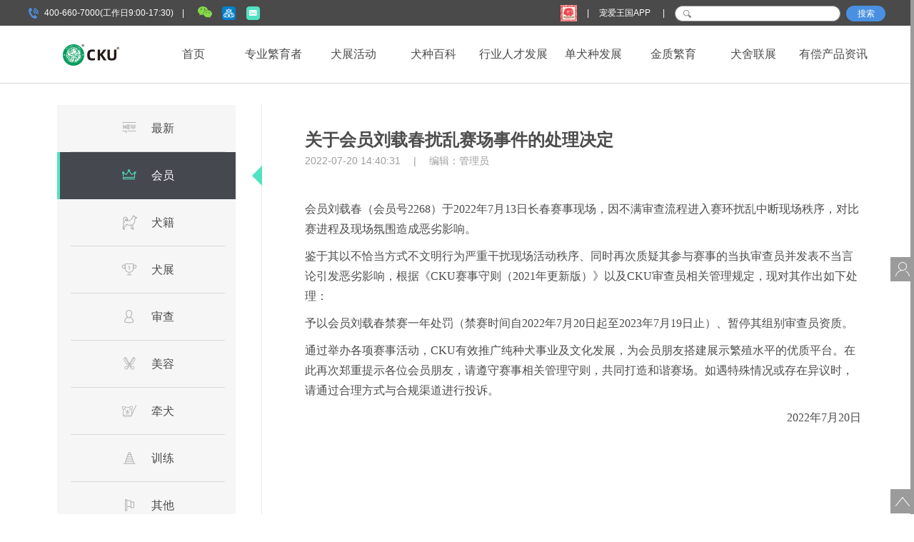

--- FILE ---
content_type: text/html; charset=utf-8
request_url: https://cku.org.cn/inform/view/5658.html
body_size: 7769
content:
<!doctype html>
<html lang="en">
<head>


    <meta charset="UTF-8">
    <title>通知-关于会员刘载春扰乱赛场事件的处理决定</title>
    <link rel="shortcut icon" type="image/x-icon" href="/images/favicon.ico">
    <link rel="stylesheet" href="/css/reset.css">
    <link rel="stylesheet" href="/css/notice.css">
    <link rel="stylesheet" href="/css/header.css">
    <link rel="stylesheet" href="/iconfont/iconfont.css">
    <script src="/js/jquery-1.7.2.js"></script>
    <script src="/js/util.js"></script>
    <script src="/js/nav.js"></script>
    <script src="/js/notice.js"></script>
</head>
<body>
    <div style="display: none;"><script src="https://s13.cnzz.com/z_stat.php?id=1263909715&web_id=1263909715" language="JavaScript"></script></div>
<div class="header">
	<div class="top">
	    <div class="container">
	        <div class="head clearfix">
	            <div class="head_l fl clearfix">
	                <div class="head_phone fl"><span></span>400-660-7000(工作日9:00-17:30)　|　</div>
	                <!--<div class="head_icon fl ">
	                    <a href="javascript:;" class="head_wb"></a>
	                    <div class="head_code ">
	                        <img src="/images/codewb.png" height="148" width="128" alt="">
	                    </div>
	                </div>-->
	                <div class="head_icon fl ">
	                    <a href="javascript:;" class="head_wx"></a>
	                    <div class="head_code head_code_cab">
	                        <img src="/images/codewx.png" height="148" width="260" alt="">
	                    </div>
	                </div>
	                <div class="head_icon fl ">
	                    <a href="https://www.chongaibao.com/" target="_blank" class="head_cab"></a>
	                    <div class="head_code">
	                        <!-- <img src="/images/codecab.png" height="148" width="128" alt=""> -->
	                    </div>
	                </div>
	                <div class="head_icon fl ">
	                    <a href="javascript:;" class="head_email"></a>
	                    <div class="head_code head_code_email">
	                    	<img src="/images/email.png" alt="">
	                    </div>
	                </div>
	            </div>
	            <div class="head_r fr">
	                <ul>
						<!-- http://www.wds2019.cn/ -->
	                    <li><a href="javascript:;" class="head_q"></a><span>|</span></li>
	                    <!-- <li><a href="http://vip.chongaibao.com/oa-web/uc/#home" target="_blank" onclick='_czc.push(["_trackEvent","点击","顶部会员中心"])'>会员登录</a><span>|</span></li> -->
	                    <li><a href="javascript:;" class="head_r_cab">宠爱王国APP
							<div class="appPop">
								<img src="/images/codecab.png" height="148" width="128" alt=""> 
							</div>
						</a><span>|</span></li>
	                    <li><div class="seach"><input type="text" id="search_keyword"></div></li>
	                    <li><a href="javascript:;" onclick="doSearch()" class="seach_btn">搜索</a></li>
	                </ul>
	            </div>
				<style>
					.head_r_cab{
						position: relative;
					}
					.appPop{
						position: absolute;
						top: 20px;
						left: 50%;
						height: 148px;
        				width: 128px;
						margin-left: -64px;
						z-index: 99;
						display: none;
					}
					.head_r_cab:hover .appPop{
						display: block;
					}
					
				</style>
	            <script>
	            	function doSearch() {
	            		var keyword = document.getElementById("search_keyword").value;
	            		if(keyword == "") {
	            			return;
	            		}
	            		$("#search_keyword").val("");
	            		_czc.push(["_trackEvent","点击","官网查询"]);
						document.cookie =  "keyword="+ encodeURI(keyword)
	            		window.open("/search/result");
	            	}
	            	$(function(){
	            		var search_keyword_focus = false;
	            		$("#search_keyword").focusin(function() {
	            			search_keyword_focus = true;
	            		});
	            		$("#search_keyword").focusout(function() {
	            			search_keyword_focus = false;
	            		});
	            		document.onkeydown = function(e){ 
	            		    var ev = document.all ? window.event : e;
	            		    if(ev.keyCode == 13) {
	            		    	if(search_keyword_focus) {
	            		    		doSearch();
	            		    	}
	            		    }
	            		}
	            	}); 
	            </script>
	            <script>
	                //声明_czc对象:
	                var _czc = _czc || [];
	                //绑定siteid，请用您的siteid替换下方"XXXXXXXX"部分
	                _czc.push(["_setAccount", "1263909715"]);
	            </script>
	        </div>
	    </div>
	</div>
	<div class="nav">
    <div class="container">
        <div class="nav_wrapper clearfix">
            <div class="logo fl" style="margin-top: 26px;">
                <a href="https://www.cku.org.cn/page/4896.html" target="_blank"><img src="/images/ckuLogo.png" alt=""></a>
            </div>
            <div class="nav_menu fl">
                <ul class="clearfix">
                    <li >
                    <a href="/"><span>首页</span></a>
                        <div class="nav_table hide"></div>
                    </li>
                    <li ><a href="/business/" onclick='_czc.push(["_trackEvent","点击","顶部专业繁育者"])'><span>专业繁育者</span></a>
                        <div class="nav_table">
                            <div class="nav_fyz clearfix">
                                <div class="nav_list">
                                    <dl>
                                        <dt>繁育者必读</dt>
                                                                                <dd><a href="/inform/83.html" title="会员通告" target="_blank">会员通告</a></dd>
                                                                                <dd><a href="/inform/84.html" title="犬籍通告" target="_blank">犬籍通告</a></dd>
                                                                                <dd><a href="/news/96.html" title="会员/犬籍规则" target="_blank">会员/犬籍规则</a></dd>
                                                                                <dd><a href="http://new.cku.org.cn/news/view/5197.html" title="服务收费标准" target="_blank">服务收费标准</a></dd>
                                                                                <dd><a href="/download/106.html" title="相关文件下载" target="_blank">相关文件下载</a></dd>
                                                                            </dl>
                                </div>
                                <div class="nav_list">
                                    <dl>
                                        <dt>会员中心</dt>
                                                                                <dd><a href="http://www.cku.org.cn/inform/view/5198.html" title="业务办理" target="_blank">业务办理</a></dd>
                                                                            </dl>
                                </div>
                                <div class="nav_list">
                                    <dl>
                                        <dt>犬舍风采</dt>
                                                                                <dd><a href="http://topkennel.com.cn/winners" title="2019年TOP KENNEL" target="_blank">2019年TOP KENNEL</a></dd>
                                                                                <dd><a href="/news/125.html" title="犬舍专访" target="_blank">犬舍专访</a></dd>
                                                                            </dl>
                                    <dl>
                                        <dt>合作机构</dt>
                                                                                <dd><a href="http://ckuinfoshow.cku.org.cn/cohospitals/index.html" title="合作机构加入及查询" target="_blank">合作机构加入及查询</a></dd>
                                                                            </dl>
                                </div>
                                <div class="nav_list">
                                    <dl>
                                        <dt>繁育者工具</dt>
                                                                                <dd><a href="http://chongaibao.com/query.html?type=0" title="犬只查询" target="_blank">犬只查询</a></dd>
                                                                                <dd><a href="http://chongaibao.com/query.html?type=0" title="登记卡查询" target="_blank">登记卡查询</a></dd>
                                                                                <dd><a href="http://chongaibao.com/query.html?type=0" title="犬舍查询" target="_blank">犬舍查询</a></dd>
                                                                                <dd><a href="http://chongaibao.com/query.html?type=0" title="近亲查询" target="_blank">近亲查询</a></dd>
                                                                            </dl>
                                    <dl>
                                        <dt>鉴定</dt>
                                                                                <dd><a href="/view/appraisal/" title="为什么要鉴定" target="_blank">为什么要鉴定</a></dd>
                                                                            </dl>
                                </div>
                                <div class="nav_list">
                                    <dl>
                                        <dt>借鉴资料</dt>
                                                                                <dd><a href="/news/29.html" title="遗传繁殖" target="_blank">遗传繁殖</a></dd>
                                                                                <dd><a href="/news/28.html" title="医疗免疫" target="_blank">医疗免疫</a></dd>
                                                                                <dd><a href="/news/25.html" title="犬舍建设" target="_blank">犬舍建设</a></dd>
                                                                                <dd><a href="/news/26.html" title="日常管理" target="_blank">日常管理</a></dd>
                                                                                <dd><a href="/news/27.html" title="行为训练" target="_blank">行为训练</a></dd>
                                                                                <dd><a href="/news/131.html" title="犬展专题" target="_blank">犬展专题</a></dd>
                                                                                <dd><a href="/news/30.html" title="大咖观点" target="_blank">大咖观点</a></dd>
                                                                            </dl>
                                </div>
                            </div>
                        </div>
                    </li>
                    <li >
                        <a href="/game/" onclick='_czc.push(["_trackEvent","点击","顶部犬类赛事"])'><span>犬展活动</span></a>
                        <div class="nav_table clearfix" >
                            <div class="nav_show clearfix">
                                <div class="nav_list clearfix">
                                    <dl class="fl xmgame">
                                        <dt>犬展活动</dt>
                                        <dd>
                                            <dl class="fl">
                                                <dt>犬展规则</dt>
                                                                                        		<dd><a href="/news/view/284.html" title="FCI犬种分组" target="_blank">FCI犬种分组</a></dd>
                                        		                                        		<dd><a href="https://www.cku.org.cn/news/view/285.html" title="犬只年龄分组" target="_blank">犬只年龄分组</a></dd>
                                        		                                        		<dd><a href="/news/view/287.html" title="犬只评价级别" target="_blank">犬只评价级别</a></dd>
                                        		                                        		<dd><a href="/news/98.html" title="更多规则▶" target="_blank">更多规则▶</a></dd>
                                        		                                            </dl>
                                            <dl class="fl">
                                                <dt>常规活动</dt>
                                                                                        		<dd><a href="/inform/85.html" title="活动通告" target="_blank">活动通告</a></dd>
                                        		                                        		<dd><a href="/view/gametrailer.html" title="活动预告" target="_blank">活动预告</a></dd>
                                        		                                        		<dd><a href="/view/gamereview.html" title="成绩回顾" target="_blank">成绩回顾</a></dd>
                                        		                                            </dl>
                                            <dl class="fl">
                                                <dt>精品活动</dt>
                                                                                        		<dd><a href="http://wds2019.cku.org.cn/" title="2019年上海世界杯犬展" target="_blank">2019年上海世界杯犬展</a></dd>
                                        		                                        		<dd><a href="http://cku.org.cn/view/gameinfo/5726fb6da7b54582886fdf1a827e7659" title="本溪东方秀" target="_blank">本溪东方秀</a></dd>
                                        		                                        		<dd><a href="/news/57.html" title="2017年亚洲杯" target="_blank">2017年亚洲杯</a></dd>
                                        		                                            </dl>
                                            <dl class="fl">
                                                <dt>积分榜</dt>
                                                                                        		<dd><a href="/view/jifen.html" title="全犬种积分榜" target="_blank">全犬种积分榜</a></dd>
                                        		                                        		<dd><a href="/view/jifen.html" title="本土繁殖积分榜" target="_blank">本土繁殖积分榜</a></dd>
                                        		                                            </dl>
                                            <dl class="fl">
                                                <dt>登录冠军展示</dt>
                                                                                        		<dd><a href="http://ckuinfoshow.cku.org.cn/championQuery/index.html?loginType=6" title="世界冠军登录" target="_blank">世界冠军登录</a></dd>
                                        		                                        		<dd><a href="http://ckuinfoshow.cku.org.cn/championQuery/index.html?loginType=5" title="超级冠军登录" target="_blank">超级冠军登录</a></dd>
                                        		                                        		<dd><a href="http://ckuinfoshow.cku.org.cn/championQuery/index.html?loginType=1" title="中国冠军登录" target="_blank">中国冠军登录</a></dd>
                                        		                                        		<dd><a href="http://ckuinfoshow.cku.org.cn/championQuery/index.html?loginType=7" title="青年冠军登录" target="_blank">青年冠军登录</a></dd>
                                        		                                            </dl>
                                        </dd>
                                    </dl>
                                </div>
                                <div class="nav_list">
                                    <dl>
                                        <dt>其他活动</dt>
                                                                                <dd><a href="/page/97.html" title="服从防卫 IPO/SchH" target="_blank">服从防卫 IPO/SchH<span></span></a></dd>
                                                                                <dd><a href="/page/96.html" title="敏捷 Agility" target="_blank">敏捷 Agility<span></span></a></dd>
                                                                                <dd><a href="/page/93.html" title="人犬共舞 Dog Dancing" target="_blank">人犬共舞 Dog Dancing<span></span></a></dd>
                                                                                <dd><a href="/page/92.html" title="跳水 Dockdogs" target="_blank">跳水 Dockdogs<span></span></a></dd>
                                                                            </dl>
                                </div>
                            </div>
                        </div>
                    </li>
                    <li >
                        <a class="javascript:;"><span>犬种百科</span></a>
                        <div class="nav_table clearfix">
                            <div class="nav_dogBk clearfix">
                                <div class="nav_list">
                                    <dl class="nav_bk clearfix">
                                        <dt>FCI犬种标准</dt>
                                        <dd class="fl">
                                            <div class="select">
                                                <p id="dogSQuery">按犬种查询<span id="dogSQuerySpan"></span></p>
                                                <div class="se_pos" id="dogSQuery_Pos">
                                                    <div class="se_tex">
                                                        <input type="text" id="seachDog">
                                                        <span class="iconfont">&#xe615;</span>
                                                    </div>
                                                    <div class="se_box se_box_dog">
                                                        <div class="se_list">
                                                            <ul id="dogAll">
                                                            </ul>
                                                        </div>
                                                    </div>
                                                </div>
                                            </div>
                                        </dd>
                                        <dd class="fr">
                                            <div class="select">
                                                <p id="dogGroupQuery">按犬组查询<span id="dogGroupSpan"></span></p>
                                                <div class="se_pos"  id="dogGroupQuery_Pos">
                                                    <div class="se_tex">
                                                        <input type="text" id="seachDogGroup">
                                                        <span class="iconfont">&#xe615;</span>
                                                    </div>
                                                    <div class="se_box se_box_group">
                                                        <div class="se_list">
                                                            <ul id="dogAllGroup">
                                                            </ul>
                                                        </div>
                                                    </div>
                                                </div>
                                            </div>
                                        </dd>
                                    </dl>
                                </div>
                                <div class="nav_list">
                                    <dl>
                                        <dt>认识血统书</dt>
                                                                            </dl>
                                    <dl>
                                        <dt>CKU宠物等级</dt>
                                                                                <dd><a href="http://www.chongaibao.com/levelInfo.html" title="什么是宠物等级" target="_blank">什么是宠物等级</a></dd>
                                                                                <dd><a href="http://www.chongaibao.com/query.html?type=4" title="宠物等级查询" target="_blank">宠物等级查询</a></dd>
                                                                            </dl>
                                </div>
                                <div class="nav_list">
                                    <dl>
                                        <dt>犬文化</dt>
                                                                        		<dd><a href="/news/149.html" title="犬文化报道" target="_blank">犬文化报道</a></dd>
                                		                                		<dd><a href="/news/57.html" title="2017年亚洲杯" target="_blank">2017年亚洲杯</a></dd>
                                		                                    </dl>
                                    <dl>
                                        <dt>原生犬</dt>
                                                                        		<dd><a href="http://old.cku.org.cn/nativedog/index.html" title="中国原生犬" target="_blank">中国原生犬</a></dd>
                                		                                    </dl>
                                </div>
                            </div>
                        </div>
                    </li>
                    <li>
                        <a href="javascript:;"><span>行业人才发展</span></a>
                        <div class="nav_table clearfix">
                            <div class="nav_fyz  clearfix">
                                <div class="navlist">
                                   <dl class="fl ">
                                       <dt>审查员</dt>
                                                                                <dd><a href="/inform/89.html" title="审查员通告" target="_blank">审查员通告</a></dd>
                                                                                <dd><a href="http://ckuinfoshow.cku.org.cn/ckujudges/index.html" title="审查员展示" target="_blank">审查员展示</a></dd>
                                                                           </dl>
                                </div>
                                <div class="navlist">
                                   <dl class="fl ">
                                       <dt>美容师</dt>
                                                                                <dd><a href="http://ckugc.cku.org.cn/" title="美容师网站" target="_blank">美容师网站</a></dd>
                                                                                <dd><a href="/inform/86.html" title="美容通告" target="_blank">美容通告</a></dd>
                                                                           </dl>
                                </div>
                                <div class="nav_list">
                                    <dl class="fl">
                                        <dt>牵犬师</dt>
                                                                        		<dd><a href="/inform/87.html" title="牵犬通告" target="_blank">牵犬通告</a></dd>
                                		                                		<dd><a href="/inform/88.html" title="训练通告" target="_blank">训练通告</a></dd>
                                		                                		<dd><a href="http://ckuh.cku.org.cn/index.asp" title="牵犬师网站" target="_blank">牵犬师网站</a></dd>
                                		                                    </dl>
                                </div>
                                <div class="nav_list">
                                    <dl class="fl">
                                        <dt>人才查询</dt>
                                                                                <dd><a href="http://chongaibao.com/query.html?type=2" title="美容师查询" target="_blank">美容师查询</a></dd>
                                                                                <dd><a href="http://chongaibao.com/query.html?type=2" title="牵犬师查询" target="_blank">牵犬师查询</a></dd>
                                                                                <dd><a href="http://chongaibao.com/query.html?type=2" title="训练师查询" target="_blank">训练师查询</a></dd>
                                                                            </dl>
                                </div>
                                <div class="nav_list">
                                    <dl class="fl">
                                        <dt>授权学校查询</dt>
                                                                        		<dd><a href="http://chongaibao.com/query.html?type=2" title="美容师学校" target="_blank">美容师学校</a></dd>
                                		                                		<dd><a href="http://chongaibao.com/query.html?type=2" title="牵犬师学校" target="_blank">牵犬师学校</a></dd>
                                		                                		<dd><a href="http://chongaibao.com/query.html?type=2" title="训练师学校" target="_blank">训练师学校</a></dd>
                                		                                    </dl>
                                </div>
                                <div class="nav_list">
                                    <dl class="fl">
                                        <dt>线上教育  </dt>
                                                                                <dd><a href="http://www.cku.org.cn/" title="线上培训" target="_blank">线上培训</a></dd>
                                                                                <dd><a href="http://www.cku.org.cn/" title="线上考核" target="_blank">线上考核</a></dd>
                                                                            </dl>
                                </div>
                            </div>
                        </div>
                    </li>
                    <li>
                        <a href="javascript:;"><span>单犬种发展</span></a>
                        <div class="nav_table clearfix ">
                            <div class="nav_fyz club clearfix">
                                <div class="nav_list">
                                    <dl class="fl ">
                                        <dt>CSV</dt>
                                                                        		<dd><a href="http://www.csvclub.org/" title="德国牧羊犬" target="_blank">德国牧羊犬</a></dd>
                                		                                    </dl>
                                </div>
                                <div class="nav_list">
                                    <dl class="fl">
                                        <dt>CKURK</dt>
                                                                        		<dd><a href="http://www.ckurkclub.com/" title="罗威纳犬" target="_blank">罗威纳犬</a></dd>
                                		                                    </dl>
                                </div>
                               <div class="nav_list">
                                   <dl class="fl">
                                       <dt>CKUDC</dt>
                                                                                <dd><a href="https://www.cku.org.cn/" title="阿根廷杜高犬" target="_blank">阿根廷杜高犬</a></dd>
                                                                           </dl>
                               </div>
                               <!-- <div class="nav_list">
                                   <dl class="fl">
                                       <dt>CKUBC</dt>
                                                                           </dl>
                               </div> -->
                               <div class="nav_list">
                                   <dl class="fl">
                                       <dt>CKUMC</dt>
                                                                                <dd><a href="http://ckumc.cku.org.cn/" title="玛丽诺斯比利时牧羊犬" target="_blank">玛丽诺斯比利时牧羊犬</a></dd>
                                                                           </dl>
                               </div>
                            </div>
                        </div>
                    </li>
                    <li >
                        <a href="/view/golden.html"><span>金质繁育</span></a>
                        <!-- <a href="/welfare/"><span>CKU公益</span></a> -->
                    </li>
                    <li >
                        <a href="/view/kennel.html" onclick='_czc.push(["_trackEvent","点击","顶部犬舍联展"])'><span>犬舍联展</span></a>
                    </li>
                    <li>
                        <a href="http://reg.cku.org.cn/cku-detail.html" target="_blank"><span>有偿产品资讯</span></a>
                    </li>
                </ul>
            </div>
            <!-- <div class="fr" style="padding-top: 24px;">
                <a href="https://www.cku.org.cn/page/4896.html" target="_blank"><img src="/images/ckuLogo.png" height="30" width="92" alt=""></a>
            </div> -->
        </div>
    </div>
</div>

</div>
    <div class="content">
        <div class="container">
            <div class="section clearfix">
                <div class="sideBar_l fl">
	<div class="sideBar_l_g">
		<ul>
			<li ><a href="/inform/"><span class="new"></span>最新</a><div class="posSj"></div></li>
			<li class="active"><a href="/inform/83.html"><span class="member"></span>会员</a><div class="posSj"></div></li>
			<li ><a href="/inform/84.html"><span class="dogJ"></span>犬籍</a><div class="posSj"></div></li>
			<li ><a href="/inform/85.html"><span class="game"></span>犬展</a><div class="posSj"></div></li>
			<li ><a href="/inform/89.html"><span class="judge"></span>审查</a><div class="posSj"></div></li>
			<li ><a href="/inform/86.html"><span class="training"></span>美容</a><div class="posSj"></div></li>
			<li ><a href="/inform/87.html"><span class="hander"></span>牵犬</a><div class="posSj"></div></li>
			<li ><a href="/inform/88.html"><span class="train"></span>训练</a><div class="posSj"></div></li>
			<li ><a href="/inform/90.html" class="last"><span class="activity"></span>其他</a><div class="posSj"></div></li>
		</ul>
		
	</div>
</div>
                <div class="sideBar_r">
                    <div class="new_list">
                        <div class="title">
                            <h3>关于会员刘载春扰乱赛场事件的处理决定</h3>
                            <p></p>
                            <p>
                            	<span>2022-07-20 14:40:31</span>
                            	<em><span>　|　</span></em>
                            	<span>编辑：<em>管理员</em></span>
                            	                            </p>
                        </div>
                        <div class="mewmain">
                            <p><span style="font-family:宋体;font-size: 12pt;"><span style="font-family:宋体;">会员刘载春（会员号</span><span style="font-family:Calibri;">2268</span><span style="font-family:宋体;">）于</span><span style="font-family:Calibri;">20</span></span><span style="font-family:宋体;font-size: 12pt;"><span style="font-family:Calibri;">22</span></span><span style="font-family:宋体;font-size: 12pt;">年</span><span style="font-family:宋体;font-size: 12pt;"><span style="font-family:Calibri;">7</span></span><span style="font-family:宋体;font-size: 12pt;">月</span><span style="font-family:宋体;font-size: 12pt;"><span style="font-family:Calibri;">13</span></span><span style="font-family:宋体;font-size: 12pt;">日</span><span style="font-family:宋体;font-size: 12pt;">长春赛事现场，因不满审查流程进入赛环扰乱中断现场秩序，对比赛进程及现场氛围造成恶劣影响。</span></p><p><span style="font-family:宋体;font-size: 12pt;"><span style="font-family:宋体;">鉴于其以不恰当方式不文明行为严重干扰现场活动秩序、同时再次质疑其参与赛事的当执审查员并发表不当言论引发恶劣影响，根据《</span><span style="font-family:Calibri;">CKU</span><span style="font-family:宋体;">赛事守则（</span><span style="font-family:Calibri;">2021</span><span style="font-family:宋体;">年更新版）》以及</span><span style="font-family:Calibri;">CKU</span><span style="font-family:宋体;">审查员相关管理规定，现对其作出如下处理：</span></span></p><p><span style="font-family:宋体;font-size: 12pt;">予以会员刘载春</span><span style="font-family:Calibri;font-size: 12pt;"><span style="font-family:宋体;">禁赛一年</span></span><span style="font-family:宋体;font-size: 12pt;">处罚（禁赛时间自2022年7月20日起至2023年7月19日止）</span><span style="font-family:Calibri;font-size: 12pt;"><span style="font-family:宋体;">、暂停</span></span><span style="font-family:宋体;font-size: 12pt;">其组别</span><span style="font-family:Calibri;font-size: 12pt;"><span style="font-family:宋体;">审查员资质。</span></span></p><p><span style="font-family:宋体;font-size: 12pt;">通过举办各项赛事活动，</span><span style="font-family:宋体;font-size: 12pt;"><span style="font-family:Calibri;">CKU</span></span><span style="font-family:宋体;font-size: 12pt;">有效推广纯种犬</span><span style="font-family:宋体;font-size: 12pt;">事业及文化发展</span><span style="font-family:宋体;font-size: 12pt;">，</span><span style="font-family:宋体;font-size: 12pt;">为</span><span style="font-family:宋体;font-size: 12pt;">会员朋友</span><span style="font-family:宋体;font-size: 12pt;">搭建</span><span style="font-family:宋体;font-size: 12pt;">展示繁殖水平的</span><span style="font-family:宋体;font-size: 12pt;">优质</span><span style="font-family:宋体;font-size: 12pt;">平台。</span><span style="font-family:宋体;font-size: 12pt;">在此再次郑重提示各位会员朋友，</span><span style="font-family:宋体;font-size: 12pt;">请遵守</span><span style="font-family:宋体;font-size: 12pt;">赛事相关管理守则</span><span style="font-family:宋体;font-size: 12pt;">，</span><span style="font-family:宋体;font-size: 12pt;">共同打造和谐赛场。</span><span style="font-family:宋体;font-size: 12pt;">如遇特殊情况</span><span style="font-family:宋体;font-size: 12pt;">或</span><span style="font-family:宋体;font-size: 12pt;">存在异议时，</span><span style="font-family:宋体;font-size: 12pt;">请</span><span style="font-family:宋体;font-size: 12pt;">通过</span><span style="font-family:宋体;font-size: 12pt;">合理方式与合规</span><span style="font-family:宋体;font-size: 12pt;">渠道进行投诉。</span></p><p style="text-align: right;"><span style="font-family:宋体;font-size: 12pt;">2022年7月20日</span></p>
                        </div>
                        <div class="newbottom clearfix">
                            <!-- <div class="fl">阅读量：<span>3780</span></div> -->
                            <div class="fr">阅读更多内容：<a href="javascript:;" class="wx"><img src="/images/codewx.png" alt=""></a></div>
                        </div>
                    </div>
                </div>
            </div>
        </div>
    </div>

        <div class="footer">
            <div class="container">
                <div class="fot clearfix">
                    <div class="clearfix">
                        <dl>
                            <dt>关于我们</dt>
                                                        <dd><a href="/page/4896.html" title="相关介绍" target="_blank">相关介绍</a></dd>
                                                        <dd><a href="/page/4778.html" title="会员服务" target="_blank">会员服务</a></dd>
                                                        <dd><a href="/page/5130.html" title="联系方式" target="_blank">联系方式</a></dd>
                                                    </dl>
                        <dl>
                            <dt>CKU规则</dt>
                                                        <dd><a href="/news/96.html" title="会员规则" target="_blank">会员规则</a></dd>
                                                        <dd><a href="/news/97.html" title="犬籍规则" target="_blank">犬籍规则</a></dd>
                                                        <dd><a href="/news/98.html" title="犬展规则" target="_blank">犬展规则</a></dd>
                                                        <dd><a href="/news/100.html" title="其他规则" target="_blank">其他规则</a></dd>
                                                    </dl>
                        <dl>
                            <dt>下载中心</dt>
                                                        <dd><a href="/download/106.html" title="会员文件" target="_blank">会员文件</a></dd>
                                                        <dd><a href="/download/105.html" title="犬籍文件" target="_blank">犬籍文件</a></dd>
                                                        <dd><a href="/download/104.html" title="犬展文件" target="_blank">犬展文件</a></dd>
                                                        <dd><a href="/download/103.html" title="培训文件" target="_blank">培训文件</a></dd>
                                                        <dd><a href="/download/102.html" title="其他文件" target="_blank">其他文件</a></dd>
                                                    </dl>
                        <dl>
                            <dt>网站地图</dt>
                                                        <dd><a href="/view/map.html" title="网站地图" target="_blank">网站地图</a></dd>
                                                    </dl>
                        <dl>
                            <dt>商务合作</dt>
                                                        <dd><a href="/media/0" title="官方合作" target="_blank">官方合作</a></dd>
                                                        <dd><a href="/media/1" title="合作模式" target="_blank">合作模式</a></dd>
                                                    </dl>
                    </div>
                    <p><br></p>
                    <p><br></p>
                    <!-- <p>平阳县中爱联合宠物文化发展中心</p> -->
                    <!-- 浙江省温州市平阳县水头镇凤起大道63号6楼/ -->
                    <p>商标授权单位：平阳县中爱联合宠物文化发展中心</p>
                    <p>TEL: 400-660-7000&nbsp;&nbsp;&nbsp;&nbsp;&nbsp;&nbsp;办公地址：北京市朝阳区道家园18号罗麦大厦13层</p>
                    <p>CKU官网的日常运营、数据支持、及部分增值服务由宠爱王国（北京）生物科技有限公司提供。</p>
                    <p>Copyright 2008-2015 cku.org.cn, All rights Reserved　<a href="https://beian.miit.gov.cn/" target="_blank">京ICP备16037080号-4</a> 京B2-20170919 <a href="http://www.beian.gov.cn/portal/registerSystemInfo?recordcode=11010502035837" target="_blank">京公网安备11010502035837</a></p>
                </div>
            </div>
        </div>
        <script language="javascript" type="text/javascript">
            NTKF_PARAM = {
                siteid:"kf_9038",                   //企业ID，为固定值，必填
                settingid:"kf_9038_1498717523633",  //接待组ID，为固定值，必填
                uid:"",                        //用户ID，未登录可以为空，但不能给null，uid赋予的值显示到小能客户端上
                uname:"",            //用户名，未登录可以为空，但不能给null，uname赋予的值显示到小能客户端上
                isvip:"0",                          //是否为vip用户，0代表非会员，1代表会员，取值显示到小能客户端上
                userlevel:"0",                      //网站自定义会员级别，0-N，可根据选择判断，取值显示到小能客户端上
                erpparam:"abc"                      //erpparam为erp功能的扩展字段，可选，购买erp功能后用于erp功能集成
                }
            </script>
        <div class="sidebar">
            <div class="sidebar_menu">
                <a href="http://vip.chongaibao.com/oa-web/uc/#home" class="sidebar_center" target="_blank" onclick='_czc.push(["_trackEvent","点击","右侧会员中心"])'>
                    <em class="center"></em>
                    <span>会员中心</span>
                </a>
                <!--<a href="javascript:;" class="sidebar_csd" onclick="NTKF.im_openInPageChat('kf_9038_1498717523633')">
                    <em class="csd"></em>
                    <span>在线客服</span>
                </a>-->
                <!-- <a href="javascript:;" class="sidebar_email">
                    <em class="email"></em>
                    <span class="email_w">秘书长办公室邮箱</span>
                </a> -->
            </div>
            <div class="to_top">
                <a href="javascript:;" class="">
                    <em class="top"></em>
                    <span>我要上天</span>
                </a>
            </div>
        </div>
        <script type="text/javascript" src="http://dl.ntalker.com/js/xn6/ntkfstat.js?siteid=kf_9038" charset="utf-8"></script>
    </body>
    </html>



--- FILE ---
content_type: text/css
request_url: https://cku.org.cn/css/notice.css
body_size: 1728
content:
.green {
  color: #019859; }

a {
  color: #4A4A4A; }

.color_gaty {
  background: #F4F4F4; }

body {
  font-size: 12px;
  color: #4D4D4D; }

.show {
  display: block !important; }

.hide {
  display: none !important; }

.container {
  width: 1200px;
  margin: 0 auto; }

.subnav {
  width: 268px;
  position: relative;
  border-right: 1px solid #EBEBEB; }

.subnav_main {
  width: 250px; }

.sideBar_l_g {
  padding-left: 40px;
  width: 286px;
  border-right: 1px solid #EBEBEB;
  position: relative; }
  .sideBar_l_g ul {
    width: 250px; }
  .sideBar_l_g li {
    position: relative;
    height: 66px;
    line-height: 65px;
    background-color: #F6F6F6;
    border-left: 4px solid #F6F6F6;
    text-align: center;
    font-size: 16px; }
    .sideBar_l_g li a {
      margin: 0 15px;
      display: block;
      border-bottom: 1px solid #D8D8D8; }
    .sideBar_l_g li .last {
      border: none; }
    .sideBar_l_g li span {
      display: inline-block;
      height: 22px;
      width: 22px;
      vertical-align: middle;
      margin-right: 20px;
      margin-top: -4px;
      background-image: url(/images/articleimages/noticeiconfont.png);
      background-repeat: no-repeat; }
    .sideBar_l_g li .new {
      background-position: 0 -64px; }
    .sideBar_l_g li .member {
      background-position: -32px -64px; }
    .sideBar_l_g li .dogJ {
      background-position: -64px -64px; }
    .sideBar_l_g li .game {
      background-position: -96px -64px; }
    .sideBar_l_g li .training {
      background-position: -128px -64px; }
    .sideBar_l_g li .hander {
      background-position: -160px -64px; }
    .sideBar_l_g li .train {
      background-position: -192px -64px; }
    .sideBar_l_g li .judge {
      background-position: -224px -64px; }
    .sideBar_l_g li .activity {
      background-position: -256px -64px; }
    .sideBar_l_g li:hover {
      transition: 0.45s;
      -webkit-transition: 0.45s;
      -o-transition: 0.45s;
      -moz-transition: 0.45s;
      -ms-transition: 0.45s;
      border-left: 4px solid #50E3C2;
      background-color: #45484F; }
      .sideBar_l_g li:hover a {
        color: #FFF;
        border: none; }
      .sideBar_l_g li:hover .new {
        background-position: 0 -96px; }
      .sideBar_l_g li:hover .member {
        background-position: -32px -96px; }
      .sideBar_l_g li:hover .dogJ {
        background-position: -64px -96px; }
      .sideBar_l_g li:hover .game {
        background-position: -96px -96px; }
      .sideBar_l_g li:hover .training {
        background-position: -128px -96px; }
      .sideBar_l_g li:hover .hander {
        background-position: -160px -96px; }
      .sideBar_l_g li:hover .train {
        background-position: -192px -96px; }
      .sideBar_l_g li:hover .judge {
        background-position: -224px -96px; }
      .sideBar_l_g li:hover .activity {
        background-position: -256px -96px; }
  .sideBar_l_g .posSj {
    position: absolute;
    top: 18px;
    right: -37px;
    height: 30px;
    width: 15px;
    display: none;
    background-image: url(/images/articleimages/noticeiconfont.png);
    background-repeat: no-repeat;
    transition: 0.45s;
    -webkit-transition: 0.45s;
    -o-transition: 0.45s;
    -moz-transition: 0.45s;
    -ms-transition: 0.45s;
    background-position: 0 -128px; }
  .sideBar_l_g .active {
    border-left: 4px solid #50E3C2;
    background-color: #45484F; }
    .sideBar_l_g .active .posSj {
      display: block; }
    .sideBar_l_g .active a {
      color: #FFF;
      border: none; }
    .sideBar_l_g .active .new {
      background-position: 0 -96px; }
    .sideBar_l_g .active .member {
      background-position: -32px -96px; }
    .sideBar_l_g .active .dogJ {
      background-position: -64px -96px; }
    .sideBar_l_g .active .game {
      background-position: -96px -96px; }
    .sideBar_l_g .active .training {
      background-position: -128px -96px; }
    .sideBar_l_g .active .hander {
      background-position: -160px -96px; }
    .sideBar_l_g .active .train {
      background-position: -192px -96px; }
    .sideBar_l_g .active .judge {
      background-position: -224px -96px; }
    .sideBar_l_g .active .activity {
      background-position: -256px -96px; }

.pagenumber {
  text-align: right;
  font-size: 14px; }
  .pagenumber .disabled, .pagenumber .current, .pagenumber a {
    display: inline-block;
    vertical-align: middle;
    padding: 0 16px;
    height: 36px;
    line-height: 36px;
    margin: 0 7px;
    background-color: #EFF2F5;
    color: #A1A9AE; }
  .pagenumber a:hover {
    background-color: #50E3C2;
    color: #FFF; }
  .pagenumber .current {
    background-color: #50E3C2;
    color: #FFF; }

.content {
  margin-top: 30px;
  margin-bottom: 10px; }

.sideBar_r {
  margin-left: 327px; }

.list {
  padding: 18px 0 0 30px; }
  .list dl {
    font-size: 16px; }
  .list dt {
    border-left: 10px solid #E9E9E9;
    background-color: #F3F3F3;
    padding-left: 10px;
    line-height: 34px;
    color: #9B9B9B;
    margin-bottom: 24px; }
  .list dd {
    position: relative;
    margin: 0 50px 20px 100px;
    line-height: 44px;
    border-bottom: 1px dashed #F0F0F0; }
    .list dd em {
      display: inline-block;
      width: 480px;
      white-space: nowrap;
      overflow: hidden;
      text-overflow: ellipsis;
      vertical-align: middle; }
    .list dd span {
      vertical-align: middle;
      color: #9B9B9B; }
    .list dd a {
      color: #4D4D4D; }
      .list dd a:hover {
        color: #35BB86; }
    .list dd i {
      position: absolute;
      top: 10px;
      left: -90px;
      height: 24px;
      width: 60px;
      font-size: 12px;
      line-height: 24px;
      text-align: center;
      color: #FFF;
      background-image: url(/images/articleimages/noticeiconfont.png); }
    .list dd .icon_hy {
      background-position: -0 -0; }
    .list dd .icon_qj {
      background-position: -70px 0; }
    .list dd .icon_ss {
      background-position: -140px 0; }
    .list dd .icon_mr {
      background-position: -210px 0; }
    .list dd .icon_qq {
      background-position: 0 -30px; }
    .list dd .icon_xl {
      background-position: -70px -30px; }
    .list dd .icon_cp {
      background-position: -140px -30px; }
    .list dd .icon_hd {
      background-position: -210px -30px; }

.page {
  margin: 40px 0; }

.new_list {
  margin: 32px 34px  0  60px; }
  .new_list .title {
    margin-bottom: 12px; }
    .new_list .title h3 {
      font-size: 24px;
      font-weight: bold;
      line-height: 34px; }
    .new_list .title p {
      font-size: 14px;
      line-height: 24px; }
    .new_list .title span {
      color: #9D9D9D; }

.mewmain {
  font-size: 16px;
  min-height: 600px;
  border-bottom: 2px dashed #F0F0F0;
  padding: 20px 0 60px;
  line-height: 28px; }
  .mewmain p {
    margin: 10px 0;
    clear: none !important; }
  .mewmain img {
    max-width: 730px;
    margin: 10px auto;
    display: block; }
  .mewmain ul {
    margin-left: 40px; }
    .mewmain ul li {
      list-style: disc; }

.newbottom {
  font-size: 14px;
  line-height: 42px;
  font-weight: bold; }
  .newbottom .wx {
    position: relative;
    height: 16px;
    width: 20px;
    display: inline-block;
    vertical-align: middle;
    background: url(/images/wx.png) center center no-repeat; }
    .newbottom .wx img {
      position: absolute;
      top: 14px;
      left: 50%;
      margin-left: -131px;
      display: none; }
    .newbottom .wx:hover img {
      display: block; }

/*# sourceMappingURL=notice.css.map */


--- FILE ---
content_type: application/javascript; charset=utf-8
request_url: https://cku.org.cn/js/util.js
body_size: 2180
content:
var util = {};
util.setLSItem = function (key, value) {
	localStorage.setItem(key, value);
};
util.getLSItem = function(key){
	return localStorage.getItem(key);
};
util.setSSItem = function (key, value) {
    sessionStorage.setItem(key, value);
};
util.getSSItem = function (key) {
    return sessionStorage.getItem(key);
};
/**
 *判断是否是空
 * @param val
 * @returns {*}
 */
util.isVal = function (val){
	if(val == null || val == undefined || val == "" || val==NaN){
		return "";
	}else{
		if((typeof str)=='string'){
			val = val.replace(/(^\s+)|(\s+$)/g,"");
		}
		return val;
	}
};
util.isEmail = function(val) {
	var str = val.trim();
	if(str.length!=0){
		reg=/^\w+([-+.]\w+)*@\w+([-.]\w+)*\.\w+([-.]\w+)*$/;
		if(!reg.test(str)){
			return false;
		}else{
			return true;
		}
	}else{
		return false;
	}
}
util.isMobile = function(val) {
	var str = val.trim();
	if(str.length!=0){
		reg= /^(((13[0-9]{1})|(15[0-9]{1})|(18[0-9]{1}))+\d{8})$/;
		if(!reg.test(str)){
			return false;
		}else{
			return true;
		}
	}else{
		return false;
	}
}
//参数md5加密
//1把除m外的参数按字典顺序进行排序，并以键=值&键=值的方式进行拼接
//例如key=CKU-122001278/08&t=1475119998
//2然后拼接密钥，例如key=CKU-122001278/08&t=1475119998chongaibao123!@#
//3对上面的字符串进行md5计算，得到efbc10cab9e61ffc2f465af6ae0b5db6
//4m的值就为efbc10cab9e61ffc2f465af6ae0b5db6
//最后请求url为http://localhost:8182/oa-web/cku/v1/dog?t=1475119998&m=efbc10cab9e61ffc2f465af6ae0b5db6&key=CKU-122001278/08
util.setParam = function(data){
	var arrData = [];
	for(var item in data){
		arrData.push(item+"="+data[item]);
	}
	var vipKey = "chongaibao123!@#";
	var tmp = Date.parse( new Date() ).toString();
	tmp = tmp.substr(0,10);
	arrData.push("t="+tmp);
	arrData.sort();
	var paramStr = arrData.join("&")+vipKey;
	var hash = $.md5(paramStr);
	data["t"] = tmp;
	data["m"] = hash;
	return data;
}
/**
 * ajax 封装
 *
 */

util.sendAjax = function(obj) {
    var baseUrl = "/oa-web/api/v1/open/";
	var url = baseUrl+obj.url;
	var data = obj.data;
	var async = obj.async;
	var loadFlag = obj.loadFlag==undefined?false:obj.loadFlag;
	var type = obj.type;
	var cache = obj.cache;
	var successfn = obj.success;
	async = async;
	cache = cache;
	type = type;
	data = data;
	$.ajax({
		type: type,
		async: async,
		data: data,
		url: url,
		cache: cache,
		contentType : "application/json;charset=UTF-8",
		dataType: 'json',
		timeout:30000,
		beforeSend: function(XMLHttpRequest){
			if(loadFlag){
				// layer.load();
			}
		},
		success: function(json){
			successfn(json);
		},
		error: function(XMLHttpRequest, status, error){
			if(XMLHttpRequest.status == 401){
				window.location.href = "login.html";
				return;
			}
			// layer.msg('网络连接错误！', {icon: 5});
		},
		complete :function(XMLHttpRequest, TS){
			if(loadFlag){
				// layer.closeAll('loading');
			}
		}
	});
};

/**
 * ajax 封装
 *
 */
util.sendAjaxToApi = function(obj) {
    var baseUrl = "/oa-web/cku/v1/";
	var url = baseUrl+obj.url;
	var data = obj.data;
	var async = obj.async;
	var loadFlag = obj.loadFlag==undefined?false:obj.loadFlag;
	var type = obj.type;
	var cache = obj.cache;
	var successfn = obj.success;
	async = async;
	cache = cache;
	type = type;
	data = data;
	$.ajax({
		type: type,
		async: async,
		data: data,
		url: url,
		cache: cache,
		contentType : "application/json;charset=UTF-8",
		dataType: 'json',
		timeout:30000,
		beforeSend: function(XMLHttpRequest){
			if(loadFlag){
				// layer.load();
			}
		},
		success: function(json){
			successfn(json);
		},
		error: function(XMLHttpRequest, status, error){
			if(XMLHttpRequest.status == 401){
				window.location.href = "login.html";
				return;
			}
			// layer.msg('网络连接错误！', {icon: 5});
		},
		complete :function(XMLHttpRequest, TS){
			if(loadFlag){
				// layer.closeAll('loading');
			}
		}
	});
};
/**
 * 将form表单转化为json
 * @param frm
 * @returns {{}}
 */
util.getFormJson=function(frm) {
	var o = {};
	var a = $(frm).serializeArray();
	$.each(a, function () {
		if (o[this.name] !== undefined) {
			if (!o[this.name].push) {
				o[this.name] = [o[this.name]];
			}
			o[this.name].push(this.value || '');
		} else {
			o[this.name] = this.value || '';
		}
	});

	return o;
}
util.formatDateShort = function(str) {
	var now = new Date(str);
	var year=now.getFullYear();
	var month=now.getMonth()+1;
	var date=now.getDate();
	return year+"-"+util.formatTwoLength(month)+"-"+util.formatTwoLength(date);
}
util.formatDateLong = function(str) {
	var now = null;
	if(typeof str =="string"){
		now = new Date(str);
	}else{
		now = str;
	}
	var year=now.getFullYear();
	var month=now.getMonth()+1;
	var date=now.getDate();
	var hour=now.getHours();
	var minute=now.getMinutes();
	var second=now.getSeconds();
	return year+"-"+util.formatTwoLength(month)+"-"+util.formatTwoLength(date)+" "+util.formatTwoLength(hour)+":"+util.formatTwoLength(minute)+":"+util.formatTwoLength(second);
}
util.formatTwoLength = function(str){
	str = str+"";
	if(str.length==1){
		str = "0"+str;
	}
	return str;
}
util.getQueryString = function() {
	   var url = location.href; //获取url中"?"符后的字串
		url = decodeURI(url);
	   var theRequest = new Object();   
	   if (url.indexOf("?") != -1) {
		   url = url.substring(url.indexOf("?")+1);
	      var str = url;
	      strs = str.split("&");   
	      for(var i = 0; i < strs.length; i ++) {   
	         theRequest[strs[i].split("=")[0]]=unescape(strs[i].split("=")[1]);   
	      }   
	   }   
	   return theRequest;  
   };
/**
 *截止时间
 */
util.endTime = function(durTime){
	var day = 0;
	var hour = 0;
	var min = 0;
	if(durTime>=24*60*60*1000){
		day = Math.floor(durTime/(24*60*60*1000));
		durTime = durTime-(day*24*60*60*1000);
		hour = Math.floor(durTime/(60*60*1000));
		durTime = durTime-(hour*60*60*1000);
		min = Math.floor(durTime/(60*1000));
	}else if(durTime>=60*60*1000){
		hour = Math.floor(durTime/(60*60*1000));
		durTime = durTime-(hour*60*60*1000);
		min = Math.floor(durTime/(60*1000));
	}else if(durTime>=0){
		min = Math.floor(durTime/(60*1000));
	}
	return day+"天"+hour+"小时"+min+"分";
};







--- FILE ---
content_type: application/javascript; charset=utf-8
request_url: https://cku.org.cn/js/notice.js
body_size: 313
content:
// var obj=util.getQueryString();
// var num=obj.type;

// $(function(){
//     if(!num){
//         num=0;  
//     }
//     $(".sideBar_l_g li").click(function(){
//         $(".sideBar_l_g li").removeClass('active');
//         $(this).addClass('active');
//         $('.list').hide();
//         $('.list').eq( $(this).index() ).show();
//         var thisSideBarLiT=$(this).offset().top;
//         var thisSideBarLiH=$(this).height();
//         var thisParentT=$(".sideBar_l_g").offset().top;
//         var posSj=$(".posSj").height();
//         var scrollT=thisSideBarLiT-thisParentT+thisSideBarLiH/2-posSj/2;
//         $('.posSj').css("top",scrollT);
//     })
//     var thisSideBarLi=$(".sideBar_l_g li")[num];
//     thisSideBarLi.className="active";
//     var sideBarList=$('.list')[num];
//     sideBarList.style.display = "block";
//     var posSj=$(".posSj").height();
//     var scrollT=thisSideBarLi.offsetTop+thisSideBarLi.offsetHeight/2-posSj/2;
//     $('.posSj').css("top",scrollT);
// })